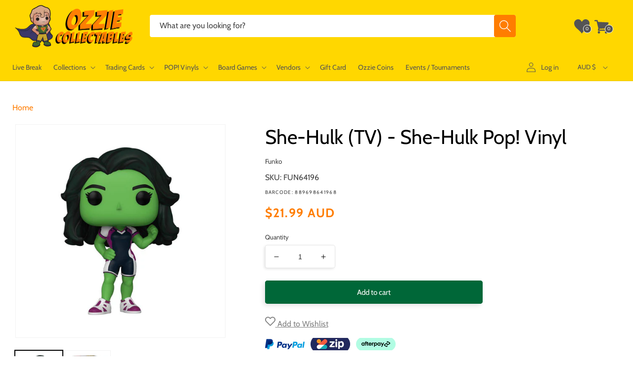

--- FILE ---
content_type: text/css
request_url: https://www.ozziecollectables.com/cdn/shop/t/167/assets/css-customer-testimonials.css?v=106182621566773159941657862538
body_size: 457
content:
.business-reviews--container .product-reviews--content .spr-content .spr-review .spr-review-content,.business-reviews--container .product-reviews--content .spr-content .spr-review .spr-review-header-byline,.product-reviews--content .spr-content .spr-review:first-child{margin-top:0}.product-reviews--content .spr-summary-actions-newreview{padding:.625rem 1rem;font-size:1.25rem;display:inline-block;font-family:Cabin,sans-serif;font-weight:700;text-decoration:none;cursor:pointer;border-radius:3px;-webkit-transition:background-color .2s,width .2s,height .2s;transition:background-color .2s,width .2s,height .2s;color:#ff7d00;background-color:#fff;border:1px solid rgba(127,127,127,.3);float:none}.product-reviews--content .spr-summary-actions-newreview:not(.disabled):hover{background:#fff;border:1px solid rgba(127,127,127,.5)}.product-reviews--content .spr-content .spr-reviews:after,.product-reviews--content .spr-content .spr-reviews:before{display:table;content:""}.product-reviews--content .spr-content .spr-reviews:after{clear:both}.product-reviews--content .spr-content .spr-pagination a{color:#ff7d00;text-decoration:none;-webkit-transition:color .1s;transition:color .1s;padding:0 .5625rem}.product-reviews--content .spr-content .spr-pagination a:hover{color:#d36a05}.product-reviews--content .spr-container{padding:0;border:0}.product-reviews--content .spr-header{padding:1.75rem 1.25rem}.product-reviews--content .spr-header-title{margin-bottom:0;font-size:2.25rem;color:#222}@media only screen and (max-width:480px){.product-reviews--content .spr-header-title,.product-reviews--content .spr-summary{text-align:left}}.product-reviews--content .spr-summary{position:relative;margin-top:.75rem;font-size:1.5rem}.product-reviews--content .spr-summary .spr-starrating{display:block;margin-right:0}.product-reviews--content .spr-summary .spr-starrating .spr-icon{font-size:2.35rem}.product-reviews--content .spr-summary-caption{display:block;margin-top:.75rem;font-size:16px;line-height:1.5;color:#4d4d4d;vertical-align:bottom}@media screen and (min-width:720px){.product-reviews--content .spr-summary .spr-starrating{display:inline-block}.product-reviews--content .spr-summary-caption{display:inline-block;margin-top:.25rem;margin-left:.5rem}}.product-reviews--content .spr-summary-caption span.spr-summary-actions-togglereviews{opacity:.6}.product-reviews--content .spr-summary-actions{display:block;margin-top:1.75rem}.product-reviews--content .spr-content .spr-reviews{padding:1rem 1.25rem;margin-top:0;border:0;border-top:1px solid rgba(0,0,0,.15)}.product-reviews--content .spr-content .spr-review{padding:1rem 0;margin:0;border:0}@media screen and (min-width:720px){.product-reviews--content .spr-summary-actions{position:absolute;right:0;bottom:0;margin-top:0}.product-reviews--content .spr-content .spr-review{float:left;width:calc(50% - 1.25rem)}.product-reviews--content .spr-content .spr-review:nth-child(odd){margin-right:2.5rem;clear:left}}.product-reviews--content .spr-content .spr-review .spr-review-header-starratings{margin-bottom:.25rem}.product-reviews--content .spr-content .spr-review .spr-review-header-byline{display:block;margin-top:.5rem;margin-bottom:0;font-size:1.475rem;font-style:normal;color:#4d4d4d;opacity:.6}.product-reviews--content .spr-content .spr-review .spr-review-header-byline strong{font-weight:400}.product-reviews--content .spr-content .spr-review .spr-review-content{margin-top:.75rem;margin-bottom:0}.product-reviews--content .spr-content .spr-review .spr-review-content .spr-review-content-body{font-size:1.5rem;line-height:1.625}.product-reviews--content .spr-content .spr-pagination{padding:1.75rem 0 0;clear:both;border-top:0}.product-reviews--content .spr-content .spr-pagination-page{display:inline-block;color:#4d4d4d}.product-reviews--content .spr-content .spr-pagination-prev{position:relative;right:auto;left:auto;display:inline-block}.business-reviews--container #shopify-product-reviews .spr-content .spr-review .spr-review-content,.business-reviews--container #shopify-product-reviews .spr-content .spr-review .spr-review-header-byline,#shopify-product-reviews .spr-content .spr-review:first-child{margin-top:0}.business-reviews--container .spr-review{border-color:#ececec}.business-reviews--container #business-reviews-div{display:block;clear:both;overflow:hidden;margin:1em 0;border:1px solid rgba(127,127,127,.16);-webkit-box-shadow:0 1px 4px rgba(127,127,127,.11);box-shadow:0 1px 4px #7f7f7f1c}.business-reviews--container #business-reviews-div:after,.business-reviews--container #business-reviews-div:before{content:" ";display:table}.business-reviews--container #business-reviews-div:after{clear:both}a{background-color:transparent;-webkit-text-decoration-skip:objects}a:active,a:hover{outline-width:0}#shopify-product-reviews .spr-summary-actions-newreview{padding:.625rem 1rem;font-size:1.25rem;display:inline-block;font-family:Cabin,sans-serif;font-weight:700;text-decoration:none;cursor:pointer;border-radius:3px;-webkit-transition:background-color .2s,width .2s,height .2s;transition:background-color .2s,width .2s,height .2s;color:#ff7d00;background-color:#fff;border:1px solid rgba(127,127,127,.3);float:none}#shopify-product-reviews .spr-summary-actions-newreview:not(.disabled):hover{background:#fff;border:1px solid rgba(127,127,127,.5)}#shopify-product-reviews .spr-content .spr-reviews:after,#shopify-product-reviews .spr-content .spr-reviews:before{display:table;content:""}#shopify-product-reviews .spr-content .spr-reviews:after{clear:both}#shopify-product-reviews .spr-content .spr-pagination a{color:#ff7d00;text-decoration:none;-webkit-transition:color .1s;transition:color .1s;padding:0 .5625rem}#shopify-product-reviews .spr-content .spr-pagination a:hover{color:#d36a05}.spr-starrating,.spr-starratings{display:inline-block;font-size:0;vertical-align:middle}.spr-starrating .spr-icon,.spr-starratings .spr-icon{top:auto;display:inline-block;width:auto;height:auto;font-size:1.375rem;vertical-align:middle}.spr-starrating .spr-icon:before,.spr-starratings .spr-icon:before{font-size:100%}.spr-icon{color:#f6c347}.spr-icon:not(:last-child){margin-right:.1em}.product-section--content{margin-top:1.25rem}@media screen and (min-width:860px){.product-section--content{margin-top:1.75rem}}#shopify-product-reviews .spr-container{padding:0}#shopify-product-reviews .spr-header{padding:1.75rem 1.25rem}#shopify-product-reviews .spr-header-title{margin-bottom:0;font-size:2.25rem;color:#222}@media only screen and (max-width:480px){#shopify-product-reviews .spr-header-title,#shopify-product-reviews .spr-summary{text-align:left}}#shopify-product-reviews .spr-summary{position:relative;margin-top:.75rem;font-size:1.5rem}#shopify-product-reviews .spr-summary .spr-starrating{display:block;margin-right:0}#shopify-product-reviews .spr-summary .spr-starrating .spr-icon{font-size:2.35rem}#shopify-product-reviews .spr-summary-caption{display:block;margin-top:.75rem;font-size:16px;line-height:1.5;color:#4d4d4d;vertical-align:bottom}@media screen and (min-width:720px){#shopify-product-reviews .spr-summary .spr-starrating{display:inline-block}#shopify-product-reviews .spr-summary-caption{display:inline-block;margin-top:.25rem;margin-left:.5rem}}#shopify-product-reviews .spr-summary-caption span.spr-summary-actions-togglereviews{opacity:.6}#shopify-product-reviews .spr-summary-actions{display:block;margin-top:1.75rem}#shopify-product-reviews .spr-content .spr-reviews{padding:1rem 1.25rem;margin-top:0;border:0;border-top:1px solid rgba(0,0,0,.15)}#shopify-product-reviews .spr-content .spr-review{padding:1rem 0 0;margin:0;border:0}@media screen and (min-width:720px){#shopify-product-reviews .spr-summary-actions{position:absolute;right:0;bottom:0;margin-top:0}#shopify-product-reviews .spr-content .spr-review{float:left;width:calc(50% - 1.25rem)}#shopify-product-reviews .spr-content .spr-review:nth-child(odd){margin-right:2.5rem;clear:left}}#shopify-product-reviews .spr-content .spr-review .spr-review-header-starratings{margin-bottom:.25rem}#shopify-product-reviews .spr-content .spr-review .spr-review-header-byline{display:block;margin-top:.5rem;margin-bottom:0;font-size:1.475rem;font-style:normal;color:#4d4d4d;opacity:.6}#shopify-product-reviews .spr-content .spr-review .spr-review-header-byline strong{font-weight:400}#shopify-product-reviews .spr-content .spr-review .spr-review-content{margin-top:.75rem;margin-bottom:0}#shopify-product-reviews .spr-content .spr-review .spr-review-content .spr-review-content-body{font-size:1.5rem;line-height:1.625}#shopify-product-reviews .spr-content .spr-pagination{padding:1.75rem 0 0;clear:both;border-top:0}#shopify-product-reviews .spr-content .spr-pagination-page{display:inline-block;color:#4d4d4d}#shopify-product-reviews .spr-content .spr-pagination-prev{position:relative;right:auto;left:auto;display:inline-block}#shopify-product-reviews .spr-pagination-next{right:auto!important}
/*# sourceMappingURL=/cdn/shop/t/167/assets/css-customer-testimonials.css.map?v=106182621566773159941657862538 */


--- FILE ---
content_type: text/plain; charset=utf-8
request_url: https://cdn.ozziescripts.pw/reviews/root/html/?size=10
body_size: 17501
content:
 <section class="product-section--container business-reviews--container"> <div class="product-section--content product-reviews--content business-reviews--content"> <div id=business-reviews-div> <div class=spr-container> <div class=spr-header> <h2 class="spr-header-title business-review--title">Customer Testimonials</h2> <div class=spr-summary> <span class="spr-starrating spr-summary-starrating business-reviews-starrating"> <i class="spr-icon spr-icon-star"></i><i class="spr-icon spr-icon-star"></i><i class="spr-icon spr-icon-star"></i><i class="spr-icon spr-icon-star"></i><i class="spr-icon spr-icon-star"></i> </span> <span class=spr-summary-caption><span class=spr-summary-actions-togglereviews>Based on 6858 reviews verified on Google and Facebook</span> </span> <span class=spr-summary-actions> <a href="https://search.google.com/local/writereview?placeid=ChIJa8XgDygR1moRVXwiUjFEUz4" target=_blank class=spr-summary-actions-newreview>Write a Google review</a> <a href=https://www.facebook.com/pg/ozziecollectables/reviews/ target=_blank class=spr-summary-actions-newreview>Write a Facebook review</a> </span> </div> </div> <div class="spr-content business-reviews-content" id=business-reviews-content-container> <div class="spr-reviews business-reviews" id=business-reviews> <div> <div class=spr-review id=spr-review-d906213e97788bf95c68009d8ca279bc> <div class=spr-review-header> <span class="spr-starratings spr-review-header-starratings" aria-label="5 of 5 stars" role=img> <i class="spr-icon spr-icon-star"></i><i class="spr-icon spr-icon-star"></i><i class="spr-icon spr-icon-star"></i><i class="spr-icon spr-icon-star"></i><i class="spr-icon spr-icon-star"></i> </span> <span class=spr-review-header-byline><strong>William King</strong> said <strong>1 day ago</strong> on <svg style="vertical-align: bottom;" aria-hidden=true focusable=false role=presentation xmlns=http://www.w3.org/2000/svg width=28 height=28 viewbox="0 0 28 28"> <path fill=currentColor fill-rule=evenodd d="M19.825 11.5h1.744c.003.583.006 1.17.012 1.753.583.006 1.17.006 1.753.012v1.744c-.583.006-1.167.009-1.753.015-.006.586-.009 1.17-.012 1.753h-1.747c-.006-.583-.006-1.167-.012-1.75l-1.753-.018v-1.744c.583-.006 1.167-.009 1.753-.012.003-.586.009-1.17.015-1.753zM4.016 13.833C4.07 10.67 6.977 7.9 10.141 8.005c1.516-.07 2.94.59 4.102 1.516a21.863 21.863 0 0 1-1.557 1.612c-1.396-.964-3.38-1.24-4.776-.126-1.997 1.381-2.088 4.641-.167 6.128 1.867 1.694 5.397.853 5.913-1.742-1.17-.017-2.342 0-3.512-.038-.003-.698-.006-1.396-.003-2.093a555.11 555.11 0 0 1 5.87.006c.117 1.642-.1 3.389-1.109 4.746-1.527 2.15-4.594 2.777-6.986 1.856-2.401-.915-4.102-3.45-3.9-6.037z"/> </svg></span> </div> <div class=spr-review-content> <p class=spr-review-content-body>Am yet to place an order but have total faith when I do.</p> </div> </div> <div class=spr-review id=spr-review-da1066cf312eb8004b3e590ba2ae1f2b> <div class=spr-review-header> <span class="spr-starratings spr-review-header-starratings" aria-label="5 of 5 stars" role=img> <i class="spr-icon spr-icon-star"></i><i class="spr-icon spr-icon-star"></i><i class="spr-icon spr-icon-star"></i><i class="spr-icon spr-icon-star"></i><i class="spr-icon spr-icon-star"></i> </span> <span class=spr-review-header-byline><strong>Facebook User</strong> said <strong>1 day ago</strong> on <svg style="vertical-align: bottom;" aria-hidden=true focusable=false role=presentation xmlns=http://www.w3.org/2000/svg width=28 height=28 viewbox="0 0 28 28"> <path fill=currentColor fill-rule=evenodd d="M16.913 13.919h-2.17v7.907h-3.215V13.92H10v-2.794h1.528V9.316c0-1.294.601-3.316 3.245-3.316l2.38.01V8.72h-1.728c-.282 0-.68.145-.68.762v1.642h2.449l-.281 2.794z"/> </svg></span> </div> <div class=spr-review-content> <p class=spr-review-content-body>Excellent presentation of products and ease of costs allows affordable fun</p> </div> </div> <div class=spr-review id=spr-review-20dfd525c9c265374cc1031d3901de2b> <div class=spr-review-header> <span class="spr-starratings spr-review-header-starratings" aria-label="5 of 5 stars" role=img> <i class="spr-icon spr-icon-star"></i><i class="spr-icon spr-icon-star"></i><i class="spr-icon spr-icon-star"></i><i class="spr-icon spr-icon-star"></i><i class="spr-icon spr-icon-star"></i> </span> <span class=spr-review-header-byline><strong>Rhys Horton</strong> said <strong>2 days ago</strong> on <svg style="vertical-align: bottom;" aria-hidden=true focusable=false role=presentation xmlns=http://www.w3.org/2000/svg width=28 height=28 viewbox="0 0 28 28"> <path fill=currentColor fill-rule=evenodd d="M19.825 11.5h1.744c.003.583.006 1.17.012 1.753.583.006 1.17.006 1.753.012v1.744c-.583.006-1.167.009-1.753.015-.006.586-.009 1.17-.012 1.753h-1.747c-.006-.583-.006-1.167-.012-1.75l-1.753-.018v-1.744c.583-.006 1.167-.009 1.753-.012.003-.586.009-1.17.015-1.753zM4.016 13.833C4.07 10.67 6.977 7.9 10.141 8.005c1.516-.07 2.94.59 4.102 1.516a21.863 21.863 0 0 1-1.557 1.612c-1.396-.964-3.38-1.24-4.776-.126-1.997 1.381-2.088 4.641-.167 6.128 1.867 1.694 5.397.853 5.913-1.742-1.17-.017-2.342 0-3.512-.038-.003-.698-.006-1.396-.003-2.093a555.11 555.11 0 0 1 5.87.006c.117 1.642-.1 3.389-1.109 4.746-1.527 2.15-4.594 2.777-6.986 1.856-2.401-.915-4.102-3.45-3.9-6.037z"/> </svg></span> </div> <div class=spr-review-content> <p class=spr-review-content-body>10/10 Arrived fairly quickly being the holiday season and shipping to NZ. Pops were well packaged and even came in soft protectors 🙏 Arrived in mint condition, will definitely use again! Thank you :)</p> </div> </div> <div class=spr-review id=spr-review-b4f58dc6b0bd63439730990310dec7dd> <div class=spr-review-header> <span class="spr-starratings spr-review-header-starratings" aria-label="5 of 5 stars" role=img> <i class="spr-icon spr-icon-star"></i><i class="spr-icon spr-icon-star"></i><i class="spr-icon spr-icon-star"></i><i class="spr-icon spr-icon-star"></i><i class="spr-icon spr-icon-star"></i> </span> <span class=spr-review-header-byline><strong>Nathan Shaw (Nato)</strong> said <strong>3 days ago</strong> on <svg style="vertical-align: bottom;" aria-hidden=true focusable=false role=presentation xmlns=http://www.w3.org/2000/svg width=28 height=28 viewbox="0 0 28 28"> <path fill=currentColor fill-rule=evenodd d="M19.825 11.5h1.744c.003.583.006 1.17.012 1.753.583.006 1.17.006 1.753.012v1.744c-.583.006-1.167.009-1.753.015-.006.586-.009 1.17-.012 1.753h-1.747c-.006-.583-.006-1.167-.012-1.75l-1.753-.018v-1.744c.583-.006 1.167-.009 1.753-.012.003-.586.009-1.17.015-1.753zM4.016 13.833C4.07 10.67 6.977 7.9 10.141 8.005c1.516-.07 2.94.59 4.102 1.516a21.863 21.863 0 0 1-1.557 1.612c-1.396-.964-3.38-1.24-4.776-.126-1.997 1.381-2.088 4.641-.167 6.128 1.867 1.694 5.397.853 5.913-1.742-1.17-.017-2.342 0-3.512-.038-.003-.698-.006-1.396-.003-2.093a555.11 555.11 0 0 1 5.87.006c.117 1.642-.1 3.389-1.109 4.746-1.527 2.15-4.594 2.777-6.986 1.856-2.401-.915-4.102-3.45-3.9-6.037z"/> </svg></span> </div> <div class=spr-review-content> <p class=spr-review-content-body>Honestly... it's refreshing to find a store that knows you know what you want and just has it ready for you. Ozzie Collectables has a genuinely huge range... I found items here that were sold out everywhere else. The prices are very reasonable, especially considering the rarity of some of the stock. I also found the website much easier to navigate than most and the filters actually work, which saved me a lot of time. Communication regarding the order status was clear and timely, so I never had to chase them up. If you're tired of the hype and just want a solid retailer with great stock and zero gimmicks, this is the place to go.</p> </div> </div> <div class=spr-review id=spr-review-95bc34e60305f5d6a5ef2768e9b372f4> <div class=spr-review-header> <span class="spr-starratings spr-review-header-starratings" aria-label="5 of 5 stars" role=img> <i class="spr-icon spr-icon-star"></i><i class="spr-icon spr-icon-star"></i><i class="spr-icon spr-icon-star"></i><i class="spr-icon spr-icon-star"></i><i class="spr-icon spr-icon-star"></i> </span> <span class=spr-review-header-byline><strong>Mykola Afanasiev</strong> said <strong>3 days ago</strong> on <svg style="vertical-align: bottom;" aria-hidden=true focusable=false role=presentation xmlns=http://www.w3.org/2000/svg width=28 height=28 viewbox="0 0 28 28"> <path fill=currentColor fill-rule=evenodd d="M19.825 11.5h1.744c.003.583.006 1.17.012 1.753.583.006 1.17.006 1.753.012v1.744c-.583.006-1.167.009-1.753.015-.006.586-.009 1.17-.012 1.753h-1.747c-.006-.583-.006-1.167-.012-1.75l-1.753-.018v-1.744c.583-.006 1.167-.009 1.753-.012.003-.586.009-1.17.015-1.753zM4.016 13.833C4.07 10.67 6.977 7.9 10.141 8.005c1.516-.07 2.94.59 4.102 1.516a21.863 21.863 0 0 1-1.557 1.612c-1.396-.964-3.38-1.24-4.776-.126-1.997 1.381-2.088 4.641-.167 6.128 1.867 1.694 5.397.853 5.913-1.742-1.17-.017-2.342 0-3.512-.038-.003-.698-.006-1.396-.003-2.093a555.11 555.11 0 0 1 5.87.006c.117 1.642-.1 3.389-1.109 4.746-1.527 2.15-4.594 2.777-6.986 1.856-2.401-.915-4.102-3.45-3.9-6.037z"/> </svg></span> </div> <div class=spr-review-content> <p class=spr-review-content-body>The best LGS I visited so far. Great tournaments, and staff is always here to help you. (Special shout out to my boy Bailey for being the best!)</p> </div> </div> <div class=spr-review id=spr-review-fee9ebb499572002e4defd0f993f40fb> <div class=spr-review-header> <span class="spr-starratings spr-review-header-starratings" aria-label="5 of 5 stars" role=img> <i class="spr-icon spr-icon-star"></i><i class="spr-icon spr-icon-star"></i><i class="spr-icon spr-icon-star"></i><i class="spr-icon spr-icon-star"></i><i class="spr-icon spr-icon-star"></i> </span> <span class=spr-review-header-byline><strong>Brandon Fryer (RedEyedGasMask)</strong> said <strong>4 days ago</strong> on <svg style="vertical-align: bottom;" aria-hidden=true focusable=false role=presentation xmlns=http://www.w3.org/2000/svg width=28 height=28 viewbox="0 0 28 28"> <path fill=currentColor fill-rule=evenodd d="M19.825 11.5h1.744c.003.583.006 1.17.012 1.753.583.006 1.17.006 1.753.012v1.744c-.583.006-1.167.009-1.753.015-.006.586-.009 1.17-.012 1.753h-1.747c-.006-.583-.006-1.167-.012-1.75l-1.753-.018v-1.744c.583-.006 1.167-.009 1.753-.012.003-.586.009-1.17.015-1.753zM4.016 13.833C4.07 10.67 6.977 7.9 10.141 8.005c1.516-.07 2.94.59 4.102 1.516a21.863 21.863 0 0 1-1.557 1.612c-1.396-.964-3.38-1.24-4.776-.126-1.997 1.381-2.088 4.641-.167 6.128 1.867 1.694 5.397.853 5.913-1.742-1.17-.017-2.342 0-3.512-.038-.003-.698-.006-1.396-.003-2.093a555.11 555.11 0 0 1 5.87.006c.117 1.642-.1 3.389-1.109 4.746-1.527 2.15-4.594 2.777-6.986 1.856-2.401-.915-4.102-3.45-3.9-6.037z"/> </svg></span> </div> <div class=spr-review-content> <p class=spr-review-content-body>I absolutely love this company for ordering collectibles such as Funko Pops, they always come in perfect prestine condition. Each Pop you order will come with a Pop sleeve which will protect your Pop. They also ship to Canada which is where I live which I absolutely love!</p> </div> </div> <div class=spr-review id=spr-review-d7cc00ead54abf95029534983cc8a94d> <div class=spr-review-header> <span class="spr-starratings spr-review-header-starratings" aria-label="5 of 5 stars" role=img> <i class="spr-icon spr-icon-star"></i><i class="spr-icon spr-icon-star"></i><i class="spr-icon spr-icon-star"></i><i class="spr-icon spr-icon-star"></i><i class="spr-icon spr-icon-star"></i> </span> <span class=spr-review-header-byline><strong>mamabear-to-three</strong> said <strong>1 week ago</strong> on <svg style="vertical-align: bottom;" aria-hidden=true focusable=false role=presentation xmlns=http://www.w3.org/2000/svg width=28 height=28 viewbox="0 0 28 28"> <path fill=currentColor fill-rule=evenodd d="M19.825 11.5h1.744c.003.583.006 1.17.012 1.753.583.006 1.17.006 1.753.012v1.744c-.583.006-1.167.009-1.753.015-.006.586-.009 1.17-.012 1.753h-1.747c-.006-.583-.006-1.167-.012-1.75l-1.753-.018v-1.744c.583-.006 1.167-.009 1.753-.012.003-.586.009-1.17.015-1.753zM4.016 13.833C4.07 10.67 6.977 7.9 10.141 8.005c1.516-.07 2.94.59 4.102 1.516a21.863 21.863 0 0 1-1.557 1.612c-1.396-.964-3.38-1.24-4.776-.126-1.997 1.381-2.088 4.641-.167 6.128 1.867 1.694 5.397.853 5.913-1.742-1.17-.017-2.342 0-3.512-.038-.003-.698-.006-1.396-.003-2.093a555.11 555.11 0 0 1 5.87.006c.117 1.642-.1 3.389-1.109 4.746-1.527 2.15-4.594 2.777-6.986 1.856-2.401-.915-4.102-3.45-3.9-6.037z"/> </svg></span> </div> <div class=spr-review-content> <p class=spr-review-content-body>I cant say any bad things about the ozzie collectables store or the team- everytime ive gone in always happy to help and so friendly, 😊 highly recommend !! Just to add the live breaks team online are all so sweet and fun even with funny and silly banter 😜 they are all incredibly nice</p> </div> </div> <div class=spr-review id=spr-review-1a095eff73930e5be02cb5301cfa43e8> <div class=spr-review-header> <span class="spr-starratings spr-review-header-starratings" aria-label="5 of 5 stars" role=img> <i class="spr-icon spr-icon-star"></i><i class="spr-icon spr-icon-star"></i><i class="spr-icon spr-icon-star"></i><i class="spr-icon spr-icon-star"></i><i class="spr-icon spr-icon-star"></i> </span> <span class=spr-review-header-byline><strong>Carly Broderick</strong> said <strong>1 week ago</strong> on <svg style="vertical-align: bottom;" aria-hidden=true focusable=false role=presentation xmlns=http://www.w3.org/2000/svg width=28 height=28 viewbox="0 0 28 28"> <path fill=currentColor fill-rule=evenodd d="M19.825 11.5h1.744c.003.583.006 1.17.012 1.753.583.006 1.17.006 1.753.012v1.744c-.583.006-1.167.009-1.753.015-.006.586-.009 1.17-.012 1.753h-1.747c-.006-.583-.006-1.167-.012-1.75l-1.753-.018v-1.744c.583-.006 1.167-.009 1.753-.012.003-.586.009-1.17.015-1.753zM4.016 13.833C4.07 10.67 6.977 7.9 10.141 8.005c1.516-.07 2.94.59 4.102 1.516a21.863 21.863 0 0 1-1.557 1.612c-1.396-.964-3.38-1.24-4.776-.126-1.997 1.381-2.088 4.641-.167 6.128 1.867 1.694 5.397.853 5.913-1.742-1.17-.017-2.342 0-3.512-.038-.003-.698-.006-1.396-.003-2.093a555.11 555.11 0 0 1 5.87.006c.117 1.642-.1 3.389-1.109 4.746-1.527 2.15-4.594 2.777-6.986 1.856-2.401-.915-4.102-3.45-3.9-6.037z"/> </svg></span> </div> <div class=spr-review-content> <p class=spr-review-content-body>Houdini’s alright.</p> </div> </div> <div class=spr-review id=spr-review-3d357bf4c992c175c5cc16f017d23bef> <div class=spr-review-header> <span class="spr-starratings spr-review-header-starratings" aria-label="5 of 5 stars" role=img> <i class="spr-icon spr-icon-star"></i><i class="spr-icon spr-icon-star"></i><i class="spr-icon spr-icon-star"></i><i class="spr-icon spr-icon-star"></i><i class="spr-icon spr-icon-star"></i> </span> <span class=spr-review-header-byline><strong>Alex Vella</strong> said <strong>1 week ago</strong> on <svg style="vertical-align: bottom;" aria-hidden=true focusable=false role=presentation xmlns=http://www.w3.org/2000/svg width=28 height=28 viewbox="0 0 28 28"> <path fill=currentColor fill-rule=evenodd d="M19.825 11.5h1.744c.003.583.006 1.17.012 1.753.583.006 1.17.006 1.753.012v1.744c-.583.006-1.167.009-1.753.015-.006.586-.009 1.17-.012 1.753h-1.747c-.006-.583-.006-1.167-.012-1.75l-1.753-.018v-1.744c.583-.006 1.167-.009 1.753-.012.003-.586.009-1.17.015-1.753zM4.016 13.833C4.07 10.67 6.977 7.9 10.141 8.005c1.516-.07 2.94.59 4.102 1.516a21.863 21.863 0 0 1-1.557 1.612c-1.396-.964-3.38-1.24-4.776-.126-1.997 1.381-2.088 4.641-.167 6.128 1.867 1.694 5.397.853 5.913-1.742-1.17-.017-2.342 0-3.512-.038-.003-.698-.006-1.396-.003-2.093a555.11 555.11 0 0 1 5.87.006c.117 1.642-.1 3.389-1.109 4.746-1.527 2.15-4.594 2.777-6.986 1.856-2.401-.915-4.102-3.45-3.9-6.037z"/> </svg></span> </div> <div class=spr-review-content> <p class=spr-review-content-body>very good store with a wide range of collectables</p> </div> </div> <div class=spr-review id=spr-review-669223a2373b2cbee3db8a191e7efe98> <div class=spr-review-header> <span class="spr-starratings spr-review-header-starratings" aria-label="5 of 5 stars" role=img> <i class="spr-icon spr-icon-star"></i><i class="spr-icon spr-icon-star"></i><i class="spr-icon spr-icon-star"></i><i class="spr-icon spr-icon-star"></i><i class="spr-icon spr-icon-star"></i> </span> <span class=spr-review-header-byline><strong>Keegan Adams</strong> said <strong>2 weeks ago</strong> on <svg style="vertical-align: bottom;" aria-hidden=true focusable=false role=presentation xmlns=http://www.w3.org/2000/svg width=28 height=28 viewbox="0 0 28 28"> <path fill=currentColor fill-rule=evenodd d="M19.825 11.5h1.744c.003.583.006 1.17.012 1.753.583.006 1.17.006 1.753.012v1.744c-.583.006-1.167.009-1.753.015-.006.586-.009 1.17-.012 1.753h-1.747c-.006-.583-.006-1.167-.012-1.75l-1.753-.018v-1.744c.583-.006 1.167-.009 1.753-.012.003-.586.009-1.17.015-1.753zM4.016 13.833C4.07 10.67 6.977 7.9 10.141 8.005c1.516-.07 2.94.59 4.102 1.516a21.863 21.863 0 0 1-1.557 1.612c-1.396-.964-3.38-1.24-4.776-.126-1.997 1.381-2.088 4.641-.167 6.128 1.867 1.694 5.397.853 5.913-1.742-1.17-.017-2.342 0-3.512-.038-.003-.698-.006-1.396-.003-2.093a555.11 555.11 0 0 1 5.87.006c.117 1.642-.1 3.389-1.109 4.746-1.527 2.15-4.594 2.777-6.986 1.856-2.401-.915-4.102-3.45-3.9-6.037z"/> </svg></span> </div> <div class=spr-review-content> <p class=spr-review-content-body>love this shop wide range of eveything</p> </div> </div> <div class=spr-pagination> <div> <span class=spr-pagination-page> <a href=#business-reviews-div onclick=handle_review_request(this) data-size=10 data-type=next data-page=1> Next »</a> </span> </div> </div> </div> </div> </div> </div> </div> </div> </section> 